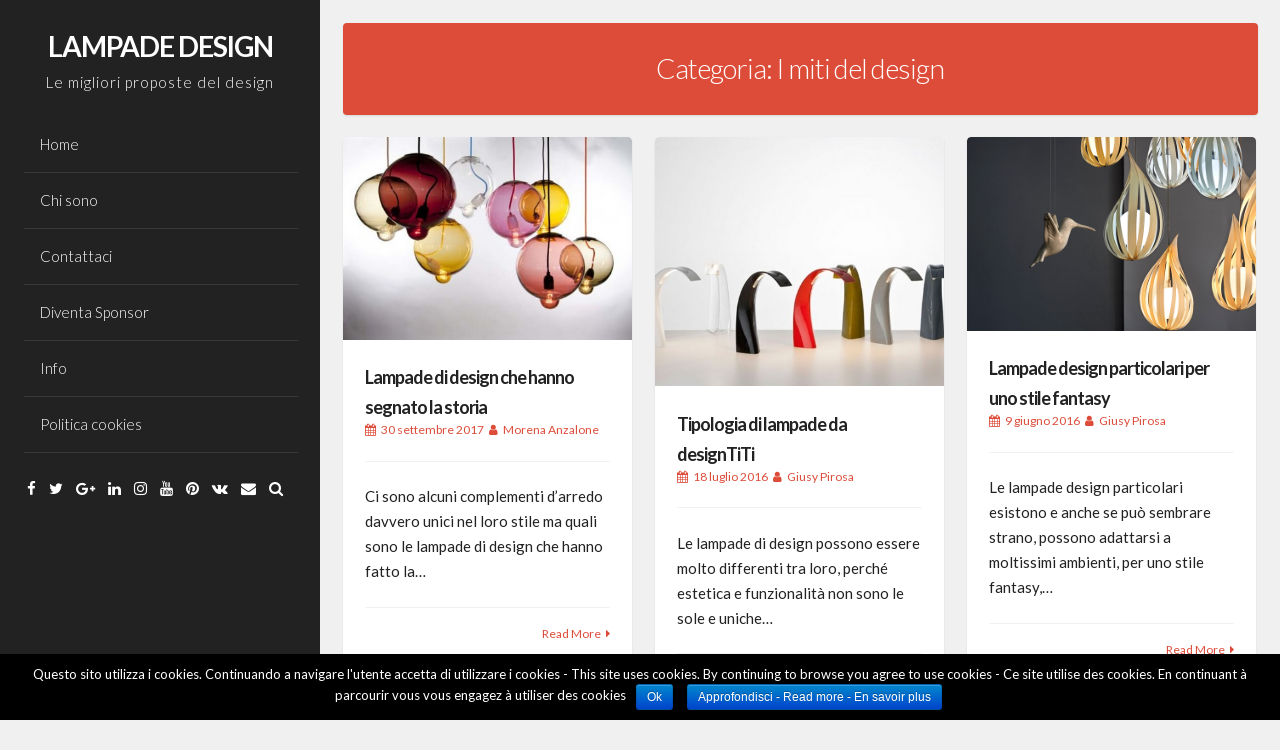

--- FILE ---
content_type: text/html; charset=UTF-8
request_url: http://www.lampadedesign.info/category/i-miti-del-design/
body_size: 7462
content:
<!DOCTYPE html>
<html lang="it-IT" prefix="og: http://ogp.me/ns#">
<head>
<meta charset="UTF-8">
<meta name="viewport" content="width=device-width, initial-scale=1, maximum-scale=1">
<link rel="profile" href="http://gmpg.org/xfn/11">

<title>I miti del design Archivi - LAMPADE DESIGN</title>

<!-- This site is optimized with the Yoast SEO plugin v4.6 - https://yoast.com/wordpress/plugins/seo/ -->
<link rel="canonical" href="http://www.lampadedesign.info/category/i-miti-del-design/" />
<link rel="next" href="http://www.lampadedesign.info/category/i-miti-del-design/page/2/" />
<meta property="og:locale" content="it_IT" />
<meta property="og:type" content="object" />
<meta property="og:title" content="I miti del design Archivi - LAMPADE DESIGN" />
<meta property="og:url" content="http://www.lampadedesign.info/category/i-miti-del-design/" />
<meta property="og:site_name" content="LAMPADE DESIGN" />
<meta name="twitter:card" content="summary" />
<meta name="twitter:title" content="I miti del design Archivi - LAMPADE DESIGN" />
<!-- / Yoast SEO plugin. -->

<link rel='dns-prefetch' href='//fonts.googleapis.com' />
<link rel='dns-prefetch' href='//s.w.org' />
<link rel="alternate" type="application/rss+xml" title="LAMPADE DESIGN &raquo; Feed" href="http://www.lampadedesign.info/feed/" />
<link rel="alternate" type="application/rss+xml" title="LAMPADE DESIGN &raquo; Feed dei commenti" href="http://www.lampadedesign.info/comments/feed/" />
<link rel="alternate" type="application/rss+xml" title="LAMPADE DESIGN &raquo; I miti del design Feed della categoria" href="http://www.lampadedesign.info/category/i-miti-del-design/feed/" />
		<script type="text/javascript">
			window._wpemojiSettings = {"baseUrl":"https:\/\/s.w.org\/images\/core\/emoji\/2.2.1\/72x72\/","ext":".png","svgUrl":"https:\/\/s.w.org\/images\/core\/emoji\/2.2.1\/svg\/","svgExt":".svg","source":{"concatemoji":"http:\/\/www.lampadedesign.info\/wp-includes\/js\/wp-emoji-release.min.js?ver=4.7.29"}};
			!function(t,a,e){var r,n,i,o=a.createElement("canvas"),l=o.getContext&&o.getContext("2d");function c(t){var e=a.createElement("script");e.src=t,e.defer=e.type="text/javascript",a.getElementsByTagName("head")[0].appendChild(e)}for(i=Array("flag","emoji4"),e.supports={everything:!0,everythingExceptFlag:!0},n=0;n<i.length;n++)e.supports[i[n]]=function(t){var e,a=String.fromCharCode;if(!l||!l.fillText)return!1;switch(l.clearRect(0,0,o.width,o.height),l.textBaseline="top",l.font="600 32px Arial",t){case"flag":return(l.fillText(a(55356,56826,55356,56819),0,0),o.toDataURL().length<3e3)?!1:(l.clearRect(0,0,o.width,o.height),l.fillText(a(55356,57331,65039,8205,55356,57096),0,0),e=o.toDataURL(),l.clearRect(0,0,o.width,o.height),l.fillText(a(55356,57331,55356,57096),0,0),e!==o.toDataURL());case"emoji4":return l.fillText(a(55357,56425,55356,57341,8205,55357,56507),0,0),e=o.toDataURL(),l.clearRect(0,0,o.width,o.height),l.fillText(a(55357,56425,55356,57341,55357,56507),0,0),e!==o.toDataURL()}return!1}(i[n]),e.supports.everything=e.supports.everything&&e.supports[i[n]],"flag"!==i[n]&&(e.supports.everythingExceptFlag=e.supports.everythingExceptFlag&&e.supports[i[n]]);e.supports.everythingExceptFlag=e.supports.everythingExceptFlag&&!e.supports.flag,e.DOMReady=!1,e.readyCallback=function(){e.DOMReady=!0},e.supports.everything||(r=function(){e.readyCallback()},a.addEventListener?(a.addEventListener("DOMContentLoaded",r,!1),t.addEventListener("load",r,!1)):(t.attachEvent("onload",r),a.attachEvent("onreadystatechange",function(){"complete"===a.readyState&&e.readyCallback()})),(r=e.source||{}).concatemoji?c(r.concatemoji):r.wpemoji&&r.twemoji&&(c(r.twemoji),c(r.wpemoji)))}(window,document,window._wpemojiSettings);
		</script>
		<style type="text/css">
img.wp-smiley,
img.emoji {
	display: inline !important;
	border: none !important;
	box-shadow: none !important;
	height: 1em !important;
	width: 1em !important;
	margin: 0 .07em !important;
	vertical-align: -0.1em !important;
	background: none !important;
	padding: 0 !important;
}
</style>
<link rel='stylesheet' id='contact-form-7-css'  href='http://www.lampadedesign.info/wp-content/plugins/contact-form-7/includes/css/styles.css?ver=4.7' type='text/css' media='all' />
<link rel='stylesheet' id='cookie-notice-front-css'  href='http://www.lampadedesign.info/wp-content/plugins/cookie-notice/css/front.css?ver=4.7.29' type='text/css' media='all' />
<link rel='stylesheet' id='googlefonts-css'  href='http://fonts.googleapis.com/css?family=Josefin+Sans:300' type='text/css' media='all' />
<link rel='stylesheet' id='annina-style-css'  href='http://www.lampadedesign.info/wp-content/themes/annina/style.css?ver=4.7.29' type='text/css' media='all' />
<link rel='stylesheet' id='font-awesome-css'  href='http://www.lampadedesign.info/wp-content/themes/annina/css/font-awesome.min.css?ver=4.7.29' type='text/css' media='all' />
<link rel='stylesheet' id='annina-googlefonts-css'  href='//fonts.googleapis.com/css?family=Lato:300,400,700' type='text/css' media='all' />
<script type='text/javascript' src='http://www.lampadedesign.info/wp-includes/js/jquery/jquery.js?ver=1.12.4'></script>
<script type='text/javascript' src='http://www.lampadedesign.info/wp-includes/js/jquery/jquery-migrate.min.js?ver=1.4.1'></script>
<script type='text/javascript'>
/* <![CDATA[ */
var cnArgs = {"ajaxurl":"http:\/\/www.lampadedesign.info\/wp-admin\/admin-ajax.php","hideEffect":"fade","onScroll":"","onScrollOffset":"100","cookieName":"cookie_notice_accepted","cookieValue":"TRUE","cookieTime":"2592000","cookiePath":"\/","cookieDomain":""};
/* ]]> */
</script>
<script type='text/javascript' src='http://www.lampadedesign.info/wp-content/plugins/cookie-notice/js/front.js?ver=1.2.38'></script>
<!--[if lt IE 9]>
<script type='text/javascript' src='http://www.lampadedesign.info/wp-content/themes/annina/js/html5shiv.min.js?ver=3.7.3'></script>
<![endif]-->
<link rel='https://api.w.org/' href='http://www.lampadedesign.info/wp-json/' />
<link rel="EditURI" type="application/rsd+xml" title="RSD" href="http://www.lampadedesign.info/xmlrpc.php?rsd" />
<link rel="wlwmanifest" type="application/wlwmanifest+xml" href="http://www.lampadedesign.info/wp-includes/wlwmanifest.xml" /> 
<meta name="generator" content="WordPress 4.7.29" />
<style type='text/css' media='screen'>
	.prova { font-family: 'Josefin Sans', arial, serif;}
</style>
<!-- fonts delivered by Wordpress Google Fonts, a plugin by Adrian3.com -->
<style type="text/css">
		
		
		
		
</style>
    <style type="text/css">.broken_link, a.broken_link {
	text-decoration: line-through;
}</style></head>
<body class="archive category category-i-miti-del-design category-52 group-blog">
<div id="page" class="hfeed site">
<!-- Start: Search Form -->
	<div id="search-full">
		<div class="search-container">
			<form role="search" method="get" id="search-form" action="http://www.lampadedesign.info/">
				<label>
					<span class="screen-reader-text">Search for:</span>
					<input type="search" name="s" id="search-field" placeholder="Type here and hit enter...">
				</label>
			</form>
			<span><a id="close-search"><i class="fa fa-close spaceRight"></i>Close</a></span>
		</div>
	</div>
<!-- End: Search Form -->

	<a class="skip-link screen-reader-text" href="#content">Skip to content</a>

	<header id="masthead" class="site-header" role="banner">
		<div class="site-branding annCenter">
							<p class="site-title"><a href="http://www.lampadedesign.info/" rel="home">LAMPADE DESIGN</a></p>
							<p class="site-description">Le migliori proposte del design</p>
					</div>

		<nav id="site-navigation" class="main-navigation" role="navigation">
			<button class="menu-toggle">Main Menu<i class="fa fa-align-justify"></i></button>
			<div class="menu"><ul>
<li ><a href="http://www.lampadedesign.info/">Home</a></li><li class="page_item page-item-1052"><a href="http://www.lampadedesign.info/chi-sono/">Chi sono</a></li>
<li class="page_item page-item-859"><a href="http://www.lampadedesign.info/contattaci/">Contattaci</a></li>
<li class="page_item page-item-1057"><a href="http://www.lampadedesign.info/diventa-sponsor/">Diventa Sponsor</a></li>
<li class="page_item page-item-2"><a href="http://www.lampadedesign.info/info/">Info</a></li>
<li class="page_item page-item-808"><a href="http://www.lampadedesign.info/politica-cookies/">Politica cookies</a></li>
</ul></div>
		</nav><!-- #site-navigation -->

			<div class="socialLine annCenter">
									<a href="#" title="Facebook"><i class="fa fa-facebook spaceRightDouble"><span class="screen-reader-text">Facebook</span></i></a>
										
									<a href="#" title="Twitter"><i class="fa fa-twitter spaceRightDouble"><span class="screen-reader-text">Twitter</span></i></a>
										
									<a href="#" title="Google Plus"><i class="fa fa-google-plus spaceRightDouble"><span class="screen-reader-text">Google Plus</span></i></a>
										
									<a href="#" title="Linkedin"><i class="fa fa-linkedin spaceRightDouble"><span class="screen-reader-text">Linkedin</span></i></a>
										
									<a href="#" title="Instagram"><i class="fa fa-instagram spaceRightDouble"><span class="screen-reader-text">Instagram</span></i></a>
										
									<a href="#" title="YouTube"><i class="fa fa-youtube spaceRightDouble"><span class="screen-reader-text">YouTube</span></i></a>
										
									<a href="#" title="Pinterest"><i class="fa fa-pinterest spaceRightDouble"><span class="screen-reader-text">Pinterest</span></i></a>
										
									<a href="#" title="VK"><i class="fa fa-vk spaceRightDouble"><span class="screen-reader-text">VK</span></i></a>
								
									<a href="mailto:#" title="Email"><i class="fa fa-envelope spaceRightDouble"><span class="screen-reader-text">Email</span></i></a>
								
									<div id="open-search" class="top-search"><i class="fa spaceRightDouble fa-search"></i></div>
							</div>
	</header><!-- #masthead -->

	<div id="content" class="site-content">

	<section id="primary" class="content-area">
		<main id="main" class="site-main" role="main">

		
			<header class="page-header">
				<div class="content-annina-title annDouble">
					<h1 class="page-title">Categoria: I miti del design</h1>				</div><!-- .content-annina -->
			</header><!-- .page-header -->
			
						<div class="annina" id="mainAnnina">
			<div class="grid-sizer"></div>
						
				<article id="post-1067" class="anninamas post-1067 post type-post status-publish format-standard has-post-thumbnail hentry category-i-miti-del-design tag-artemide tag-flos tag-lampade-artemide tag-lampade-design-2 tag-lampade-flos tag-storia-di-design tag-storie-lampade tag-svamp">
	<div class="content-annina">
	
	<div class="entry-featuredImg"><a href="http://www.lampadedesign.info/2017/09/30/lampade-design-segnato-la-storia/"><span class="overlay-img"></span><img width="450" height="315" src="http://www.lampadedesign.info/wp-content/blogs.dir/3/files/lampada-design-colorata-450x315.jpg" class="attachment-annina-masonry-post size-annina-masonry-post wp-post-image" alt="lampada design colorata" srcset="http://www.lampadedesign.info/wp-content/blogs.dir/3/files/lampada-design-colorata-450x315.jpg 450w, http://www.lampadedesign.info/wp-content/blogs.dir/3/files/lampada-design-colorata-300x210.jpg 300w, http://www.lampadedesign.info/wp-content/blogs.dir/3/files/lampada-design-colorata.jpg 586w" sizes="(max-width: 450px) 100vw, 450px" /></a></div>	
	<header class="entry-header">
		<h3 class="entry-title"><a href="http://www.lampadedesign.info/2017/09/30/lampade-design-segnato-la-storia/" rel="bookmark">Lampade di design che hanno segnato la storia</a></h3>
				<div class="entry-meta smallPart">
			<span class="posted-on"><i class="fa fa-calendar spaceRight" aria-hidden="true"></i><a href="http://www.lampadedesign.info/2017/09/30/lampade-design-segnato-la-storia/" rel="bookmark"><time class="entry-date published" datetime="2017-09-30T09:30:53+00:00">30 settembre 2017</time><time class="updated" datetime="2017-09-26T17:57:44+00:00">26 settembre 2017</time></a></span><span class="byline"><i class="fa fa-user spaceLeftRight" aria-hidden="true"></i><span class="author vcard"><a class="url fn n" href="http://www.lampadedesign.info/author/morena/">Morena Anzalone</a></span></span>		</div><!-- .entry-meta -->
			</header><!-- .entry-header -->

	<div class="entry-summary">
		<p>Ci sono alcuni complementi d&#8217;arredo davvero unici nel loro stile ma quali sono le lampade di design che hanno fatto la&hellip;</p>
	</div><!-- .entry-summary -->

	<footer class="entry-footer smallPart annCenter">
		<span class="read-more"><a href="http://www.lampadedesign.info/2017/09/30/lampade-design-segnato-la-storia/">Read More</a><i class="fa spaceLeft fa-caret-right"></i></span>
			</footer><!-- .entry-footer -->
	</div><!-- .content-annina -->
</article><!-- #post-## -->

			
				<article id="post-1021" class="anninamas post-1021 post type-post status-publish format-standard has-post-thumbnail hentry category-i-miti-del-design tag-lampade">
	<div class="content-annina">
	
	<div class="entry-featuredImg"><a href="http://www.lampadedesign.info/2016/07/18/tipologia-di-lampade-da-design/"><span class="overlay-img"></span><img width="450" height="387" src="http://www.lampadedesign.info/wp-content/blogs.dir/3/files/lampade-450x387.jpg" class="attachment-annina-masonry-post size-annina-masonry-post wp-post-image" alt="" srcset="http://www.lampadedesign.info/wp-content/blogs.dir/3/files/lampade-450x387.jpg 450w, http://www.lampadedesign.info/wp-content/blogs.dir/3/files/lampade-300x258.jpg 300w, http://www.lampadedesign.info/wp-content/blogs.dir/3/files/lampade.jpg 745w" sizes="(max-width: 450px) 100vw, 450px" /></a></div>	
	<header class="entry-header">
		<h3 class="entry-title"><a href="http://www.lampadedesign.info/2016/07/18/tipologia-di-lampade-da-design/" rel="bookmark">Tipologia di lampade da designTiTi</a></h3>
				<div class="entry-meta smallPart">
			<span class="posted-on"><i class="fa fa-calendar spaceRight" aria-hidden="true"></i><a href="http://www.lampadedesign.info/2016/07/18/tipologia-di-lampade-da-design/" rel="bookmark"><time class="entry-date published" datetime="2016-07-18T11:18:06+00:00">18 luglio 2016</time><time class="updated" datetime="2016-07-21T11:18:27+00:00">21 luglio 2016</time></a></span><span class="byline"><i class="fa fa-user spaceLeftRight" aria-hidden="true"></i><span class="author vcard"><a class="url fn n" href="http://www.lampadedesign.info/author/giusy/">Giusy Pirosa</a></span></span>		</div><!-- .entry-meta -->
			</header><!-- .entry-header -->

	<div class="entry-summary">
		<p>Le lampade di design possono essere molto differenti tra loro, perché estetica e funzionalità non sono le sole e uniche&hellip;</p>
	</div><!-- .entry-summary -->

	<footer class="entry-footer smallPart annCenter">
		<span class="read-more"><a href="http://www.lampadedesign.info/2016/07/18/tipologia-di-lampade-da-design/">Read More</a><i class="fa spaceLeft fa-caret-right"></i></span>
			</footer><!-- .entry-footer -->
	</div><!-- .content-annina -->
</article><!-- #post-## -->

			
				<article id="post-1002" class="anninamas post-1002 post type-post status-publish format-standard has-post-thumbnail hentry category-i-miti-del-design tag-lampade-design-particolari">
	<div class="content-annina">
	
	<div class="entry-featuredImg"><a href="http://www.lampadedesign.info/2016/06/09/lampade-design-particolari-per-uno-stile-fantasy/"><span class="overlay-img"></span><img width="450" height="300" src="http://www.lampadedesign.info/wp-content/blogs.dir/3/files/lzf-lamps-raindrop-lamp-1.jpg" class="attachment-annina-masonry-post size-annina-masonry-post wp-post-image" alt="Lampade design particolari" srcset="http://www.lampadedesign.info/wp-content/blogs.dir/3/files/lzf-lamps-raindrop-lamp-1.jpg 680w, http://www.lampadedesign.info/wp-content/blogs.dir/3/files/lzf-lamps-raindrop-lamp-1-300x200.jpg 300w" sizes="(max-width: 450px) 100vw, 450px" /></a></div>	
	<header class="entry-header">
		<h3 class="entry-title"><a href="http://www.lampadedesign.info/2016/06/09/lampade-design-particolari-per-uno-stile-fantasy/" rel="bookmark">Lampade design particolari per uno stile fantasy</a></h3>
				<div class="entry-meta smallPart">
			<span class="posted-on"><i class="fa fa-calendar spaceRight" aria-hidden="true"></i><a href="http://www.lampadedesign.info/2016/06/09/lampade-design-particolari-per-uno-stile-fantasy/" rel="bookmark"><time class="entry-date published" datetime="2016-06-09T08:03:57+00:00">9 giugno 2016</time><time class="updated" datetime="2016-06-04T17:04:42+00:00">4 giugno 2016</time></a></span><span class="byline"><i class="fa fa-user spaceLeftRight" aria-hidden="true"></i><span class="author vcard"><a class="url fn n" href="http://www.lampadedesign.info/author/giusy/">Giusy Pirosa</a></span></span>		</div><!-- .entry-meta -->
			</header><!-- .entry-header -->

	<div class="entry-summary">
		<p>Le lampade design particolari esistono e anche se può sembrare strano, possono adattarsi a moltissimi ambienti, per uno stile fantasy,&hellip;</p>
	</div><!-- .entry-summary -->

	<footer class="entry-footer smallPart annCenter">
		<span class="read-more"><a href="http://www.lampadedesign.info/2016/06/09/lampade-design-particolari-per-uno-stile-fantasy/">Read More</a><i class="fa spaceLeft fa-caret-right"></i></span>
			</footer><!-- .entry-footer -->
	</div><!-- .content-annina -->
</article><!-- #post-## -->

			
				<article id="post-946" class="anninamas post-946 post type-post status-publish format-standard hentry category-i-miti-del-design tag-lampada-design">
	<div class="content-annina">
	
		
	<header class="entry-header">
		<h3 class="entry-title"><a href="http://www.lampadedesign.info/2016/02/17/illuminare-il-salotto-con-la-lampada-design/" rel="bookmark">Illuminare il salotto con la lampada design</a></h3>
				<div class="entry-meta smallPart">
			<span class="posted-on"><i class="fa fa-calendar spaceRight" aria-hidden="true"></i><a href="http://www.lampadedesign.info/2016/02/17/illuminare-il-salotto-con-la-lampada-design/" rel="bookmark"><time class="entry-date published" datetime="2016-02-17T08:46:58+00:00">17 febbraio 2016</time><time class="updated" datetime="2016-03-30T11:03:06+00:00">30 marzo 2016</time></a></span><span class="byline"><i class="fa fa-user spaceLeftRight" aria-hidden="true"></i><span class="author vcard"><a class="url fn n" href="http://www.lampadedesign.info/author/giusy/">Giusy Pirosa</a></span></span>		</div><!-- .entry-meta -->
			</header><!-- .entry-header -->

	<div class="entry-summary">
		<p>L’illuminazione è la vera protagonista della propria casa, si può mirare ad ottenere il massimo con mobili particolari, bianchi, neri,&hellip;</p>
	</div><!-- .entry-summary -->

	<footer class="entry-footer smallPart annCenter">
		<span class="read-more"><a href="http://www.lampadedesign.info/2016/02/17/illuminare-il-salotto-con-la-lampada-design/">Read More</a><i class="fa spaceLeft fa-caret-right"></i></span>
			</footer><!-- .entry-footer -->
	</div><!-- .content-annina -->
</article><!-- #post-## -->

			
				<article id="post-923" class="anninamas post-923 post type-post status-publish format-standard hentry category-i-miti-del-design tag-piantane">
	<div class="content-annina">
	
		
	<header class="entry-header">
		<h3 class="entry-title"><a href="http://www.lampadedesign.info/2015/12/28/piantane-di-design-5-modelli-ideali/" rel="bookmark">Piantane di design, 5 modelli ideali</a></h3>
				<div class="entry-meta smallPart">
			<span class="posted-on"><i class="fa fa-calendar spaceRight" aria-hidden="true"></i><a href="http://www.lampadedesign.info/2015/12/28/piantane-di-design-5-modelli-ideali/" rel="bookmark"><time class="entry-date published" datetime="2015-12-28T20:17:37+00:00">28 dicembre 2015</time><time class="updated" datetime="2015-12-26T21:14:02+00:00">26 dicembre 2015</time></a></span><span class="byline"><i class="fa fa-user spaceLeftRight" aria-hidden="true"></i><span class="author vcard"><a class="url fn n" href="http://www.lampadedesign.info/author/angela/">Angela</a></span></span>		</div><!-- .entry-meta -->
			</header><!-- .entry-header -->

	<div class="entry-summary">
		<p>Piantane di design per la casa: ecco cinque tipi di lampade da terra che si adattano ad altrettanti stili di arredamento.</p>
	</div><!-- .entry-summary -->

	<footer class="entry-footer smallPart annCenter">
		<span class="read-more"><a href="http://www.lampadedesign.info/2015/12/28/piantane-di-design-5-modelli-ideali/">Read More</a><i class="fa spaceLeft fa-caret-right"></i></span>
			</footer><!-- .entry-footer -->
	</div><!-- .content-annina -->
</article><!-- #post-## -->

			
				<article id="post-898" class="anninamas post-898 post type-post status-publish format-standard hentry category-i-miti-del-design tag-flos">
	<div class="content-annina">
	
		
	<header class="entry-header">
		<h3 class="entry-title"><a href="http://www.lampadedesign.info/2015/12/10/flos-le-lampade-che-si-ispirano-al-postmodernismo/" rel="bookmark">Flos, le lampade che si ispirano al postmodernismo</a></h3>
				<div class="entry-meta smallPart">
			<span class="posted-on"><i class="fa fa-calendar spaceRight" aria-hidden="true"></i><a href="http://www.lampadedesign.info/2015/12/10/flos-le-lampade-che-si-ispirano-al-postmodernismo/" rel="bookmark"><time class="entry-date published" datetime="2015-12-10T20:36:31+00:00">10 dicembre 2015</time><time class="updated" datetime="2015-12-16T21:42:31+00:00">16 dicembre 2015</time></a></span><span class="byline"><i class="fa fa-user spaceLeftRight" aria-hidden="true"></i><span class="author vcard"><a class="url fn n" href="http://www.lampadedesign.info/author/angela/">Angela</a></span></span>		</div><!-- .entry-meta -->
			</header><!-- .entry-header -->

	<div class="entry-summary">
		<p>Flos rappresenta un vero e proprio mito del design internazionale, cogliendo tutte le ispirazioni del postmodernismo.</p>
	</div><!-- .entry-summary -->

	<footer class="entry-footer smallPart annCenter">
		<span class="read-more"><a href="http://www.lampadedesign.info/2015/12/10/flos-le-lampade-che-si-ispirano-al-postmodernismo/">Read More</a><i class="fa spaceLeft fa-caret-right"></i></span>
			</footer><!-- .entry-footer -->
	</div><!-- .content-annina -->
</article><!-- #post-## -->

			
				<article id="post-844" class="anninamas post-844 post type-post status-publish format-standard hentry category-i-miti-del-design tag-flos">
	<div class="content-annina">
	
		
	<header class="entry-header">
		<h3 class="entry-title"><a href="http://www.lampadedesign.info/2015/09/09/anche-james-franco-con-una-lampada-arco/" rel="bookmark">Anche James Franco con una lampada Arco</a></h3>
				<div class="entry-meta smallPart">
			<span class="posted-on"><i class="fa fa-calendar spaceRight" aria-hidden="true"></i><a href="http://www.lampadedesign.info/2015/09/09/anche-james-franco-con-una-lampada-arco/" rel="bookmark"><time class="entry-date published" datetime="2015-09-09T21:35:57+00:00">9 settembre 2015</time><time class="updated" datetime="2015-12-16T21:40:08+00:00">16 dicembre 2015</time></a></span><span class="byline"><i class="fa fa-user spaceLeftRight" aria-hidden="true"></i><span class="author vcard"><a class="url fn n" href="http://www.lampadedesign.info/author/angela/">Angela</a></span></span>		</div><!-- .entry-meta -->
			</header><!-- .entry-header -->

	<div class="entry-summary">
		<p>James Franco pubblica una foto con accanto la lampada Arco disegnata dai fratelli Castiglioni.</p>
	</div><!-- .entry-summary -->

	<footer class="entry-footer smallPart annCenter">
		<span class="read-more"><a href="http://www.lampadedesign.info/2015/09/09/anche-james-franco-con-una-lampada-arco/">Read More</a><i class="fa spaceLeft fa-caret-right"></i></span>
			</footer><!-- .entry-footer -->
	</div><!-- .content-annina -->
</article><!-- #post-## -->

			
				<article id="post-829" class="anninamas post-829 post type-post status-publish format-standard hentry category-i-miti-del-design tag-lampada">
	<div class="content-annina">
	
		
	<header class="entry-header">
		<h3 class="entry-title"><a href="http://www.lampadedesign.info/2015/07/16/lampade-e-mescolanza-di-elementi/" rel="bookmark">Lampade e mescolanza di elementi</a></h3>
				<div class="entry-meta smallPart">
			<span class="posted-on"><i class="fa fa-calendar spaceRight" aria-hidden="true"></i><a href="http://www.lampadedesign.info/2015/07/16/lampade-e-mescolanza-di-elementi/" rel="bookmark"><time class="entry-date published" datetime="2015-07-16T22:00:59+00:00">16 luglio 2015</time><time class="updated" datetime="2015-12-16T21:39:14+00:00">16 dicembre 2015</time></a></span><span class="byline"><i class="fa fa-user spaceLeftRight" aria-hidden="true"></i><span class="author vcard"><a class="url fn n" href="http://www.lampadedesign.info/author/angela/">Angela</a></span></span>		</div><!-- .entry-meta -->
			</header><!-- .entry-header -->

	<div class="entry-summary">
		<p>Come la mescolanza di complementi di design per l&#8217;illuminazione possa pesare positivamente sull&#8217;intero arredamento.</p>
	</div><!-- .entry-summary -->

	<footer class="entry-footer smallPart annCenter">
		<span class="read-more"><a href="http://www.lampadedesign.info/2015/07/16/lampade-e-mescolanza-di-elementi/">Read More</a><i class="fa spaceLeft fa-caret-right"></i></span>
			</footer><!-- .entry-footer -->
	</div><!-- .content-annina -->
</article><!-- #post-## -->

			
				<article id="post-700" class="anninamas post-700 post type-post status-publish format-standard hentry category-i-miti-del-design category-lampadari-design category-lampade-da-tavolo-design category-lampade-design tag-applique-da-estrerno tag-design tag-designers tag-flos tag-illuminotecnica tag-lampada-design tag-lampadari-design-2 tag-lampadario-design tag-olux tag-tendenze">
	<div class="content-annina">
	
		
	<header class="entry-header">
		<h3 class="entry-title"><a href="http://www.lampadedesign.info/2013/11/27/luci-a-natale-stile-classico-o-scandinavo-per-ogni-living-la-sua-lampada-di-design/" rel="bookmark">LUCI A NATALE: STILE CLASSICO O SCANDINAVO? PER OGNI LIVING&#8230; LA SUA LAMPADA DI DESIGN!</a></h3>
				<div class="entry-meta smallPart">
			<span class="posted-on"><i class="fa fa-calendar spaceRight" aria-hidden="true"></i><a href="http://www.lampadedesign.info/2013/11/27/luci-a-natale-stile-classico-o-scandinavo-per-ogni-living-la-sua-lampada-di-design/" rel="bookmark"><time class="entry-date published" datetime="2013-11-27T19:01:15+00:00">27 novembre 2013</time><time class="updated" datetime="2013-11-27T19:05:37+00:00">27 novembre 2013</time></a></span><span class="byline"><i class="fa fa-user spaceLeftRight" aria-hidden="true"></i><span class="author vcard"><a class="url fn n" href="http://www.lampadedesign.info/author/frontolini/">charlotte_eyre</a></span></span><span class="comments-link"><i class="fa fa-comments-o spaceLeftRight" aria-hidden="true"></i><a href="http://www.lampadedesign.info/2013/11/27/luci-a-natale-stile-classico-o-scandinavo-per-ogni-living-la-sua-lampada-di-design/#respond">No Comments</a></span>		</div><!-- .entry-meta -->
			</header><!-- .entry-header -->

	<div class="entry-summary">
		<p>Anche quest&#8217;anno ci si prepara al Natale! La casa ha voglia di vestirsi a festa! Le palline colorate, gli alberi&hellip;</p>
	</div><!-- .entry-summary -->

	<footer class="entry-footer smallPart annCenter">
		<span class="read-more"><a href="http://www.lampadedesign.info/2013/11/27/luci-a-natale-stile-classico-o-scandinavo-per-ogni-living-la-sua-lampada-di-design/">Read More</a><i class="fa spaceLeft fa-caret-right"></i></span>
			</footer><!-- .entry-footer -->
	</div><!-- .content-annina -->
</article><!-- #post-## -->

			
				<article id="post-671" class="anninamas post-671 post type-post status-publish format-standard hentry category-i-miti-del-design category-lampadari-design category-lampade-design category-lampade-design-in-cristallo category-novita-dal-mondo-del-design tag-design tag-designers tag-illuminotecnica tag-lampada tag-lampada-design tag-lampadari-design-2">
	<div class="content-annina">
	
		
	<header class="entry-header">
		<h3 class="entry-title"><a href="http://www.lampadedesign.info/2013/07/24/saldi-estate-2013-vivacizza-i-tuoi-interni-con-una-lampada-dalta-moda-missoni-di-olux-al-50-di-sconto/" rel="bookmark">SALDI ESTATE 2013: VIVACIZZA I TUOI INTERNI CON UNA LAMPADA D&#8217;ALTA MODA, MISSONI DI OLUX AL 50% DI SCONTO!</a></h3>
				<div class="entry-meta smallPart">
			<span class="posted-on"><i class="fa fa-calendar spaceRight" aria-hidden="true"></i><a href="http://www.lampadedesign.info/2013/07/24/saldi-estate-2013-vivacizza-i-tuoi-interni-con-una-lampada-dalta-moda-missoni-di-olux-al-50-di-sconto/" rel="bookmark"><time class="entry-date published" datetime="2013-07-24T09:16:16+00:00">24 luglio 2013</time><time class="updated" datetime="2013-07-24T09:18:03+00:00">24 luglio 2013</time></a></span><span class="byline"><i class="fa fa-user spaceLeftRight" aria-hidden="true"></i><span class="author vcard"><a class="url fn n" href="http://www.lampadedesign.info/author/frontolini/">charlotte_eyre</a></span></span><span class="comments-link"><i class="fa fa-comments-o spaceLeftRight" aria-hidden="true"></i><a href="http://www.lampadedesign.info/2013/07/24/saldi-estate-2013-vivacizza-i-tuoi-interni-con-una-lampada-dalta-moda-missoni-di-olux-al-50-di-sconto/#respond">No Comments</a></span>		</div><!-- .entry-meta -->
			</header><!-- .entry-header -->

	<div class="entry-summary">
		<p>Missoni, come tutti sanno, è una delle case di moda più famose al mondo. I suoi capi di abbigliamento si&hellip;</p>
	</div><!-- .entry-summary -->

	<footer class="entry-footer smallPart annCenter">
		<span class="read-more"><a href="http://www.lampadedesign.info/2013/07/24/saldi-estate-2013-vivacizza-i-tuoi-interni-con-una-lampada-dalta-moda-missoni-di-olux-al-50-di-sconto/">Read More</a><i class="fa spaceLeft fa-caret-right"></i></span>
			</footer><!-- .entry-footer -->
	</div><!-- .content-annina -->
</article><!-- #post-## -->

						</div><!-- #mainAnnina -->

			
	<nav class="navigation pagination" role="navigation">
		<h2 class="screen-reader-text">Navigazione articoli</h2>
		<div class="nav-links"><span class='page-numbers current'><span class="meta-nav screen-reader-text">Page </span>1</span>
<a class='page-numbers' href='http://www.lampadedesign.info/category/i-miti-del-design/page/2/'><span class="meta-nav screen-reader-text">Page </span>2</a>
<a class='page-numbers' href='http://www.lampadedesign.info/category/i-miti-del-design/page/3/'><span class="meta-nav screen-reader-text">Page </span>3</a>
<a class="next page-numbers" href="http://www.lampadedesign.info/category/i-miti-del-design/page/2/">Next<i class="fa fa-angle-double-right spaceLeft"></i></a></div>
	</nav>
				</main><!-- #main -->
	</section><!-- #primary -->


	<footer id="colophon" class="site-footer" role="contentinfo">
		<div class="site-info content-annina-title annDouble smallPart">
			<div class="text-copy">
			<a href="http://wordpress.org/">
			Proudly powered by WordPress			</a>
			<span class="sep"> | </span>			
			Theme: <a target="_blank" href="https://crestaproject.com/downloads/annina/" rel="nofollow" title="Annina Theme">Annina Free</a> by CrestaProject WordPress Themes.			</div>
			<div id="toTop"><i class="fa fa-angle-up fa-lg"></i></div>
		</div><!-- .site-info -->
	</footer><!-- #colophon -->
</div><!-- #page -->
</div><!-- #content -->

<!-- tracker added by Ultimate Google Analytics plugin v1.6.0: http://www.oratransplant.nl/uga -->
<script type="text/javascript">
var gaJsHost = (("https:" == document.location.protocol) ? "https://ssl." : "http://www.");
document.write(unescape("%3Cscript src='" + gaJsHost + "google-analytics.com/ga.js' type='text/javascript'%3E%3C/script%3E"));
</script>
<script type="text/javascript">
var pageTracker = _gat._getTracker("UA-17472204-3");
pageTracker._initData();
pageTracker._trackPageview();
</script>
<script type='text/javascript' src='http://www.lampadedesign.info/wp-content/plugins/contact-form-7/includes/js/jquery.form.min.js?ver=3.51.0-2014.06.20'></script>
<script type='text/javascript'>
/* <![CDATA[ */
var _wpcf7 = {"recaptcha":{"messages":{"empty":"Per favore dimostra che non sei un robot."}}};
/* ]]> */
</script>
<script type='text/javascript' src='http://www.lampadedesign.info/wp-content/plugins/contact-form-7/includes/js/scripts.js?ver=4.7'></script>
<script type='text/javascript' src='http://www.lampadedesign.info/wp-includes/js/imagesloaded.min.js?ver=3.2.0'></script>
<script type='text/javascript' src='http://www.lampadedesign.info/wp-includes/js/masonry.min.js?ver=3.3.2'></script>
<script type='text/javascript' src='http://www.lampadedesign.info/wp-includes/js/jquery/jquery.masonry.min.js?ver=3.1.2b'></script>
<script type='text/javascript' src='http://www.lampadedesign.info/wp-content/themes/annina/js/jquery.annina.js?ver=1.0'></script>
<script type='text/javascript' src='http://www.lampadedesign.info/wp-content/themes/annina/js/navigation.js?ver=20120206'></script>
<script type='text/javascript' src='http://www.lampadedesign.info/wp-content/themes/annina/js/SmoothScroll.min.js?ver=1.0'></script>
<script type='text/javascript' src='http://www.lampadedesign.info/wp-includes/js/wp-embed.min.js?ver=4.7.29'></script>

			<div id="cookie-notice" role="banner" class="cn-bottom bootstrap" style="color: #fff; background-color: #000;"><div class="cookie-notice-container"><span id="cn-notice-text">Questo sito utilizza i cookies. Continuando a navigare l'utente accetta di utilizzare i cookies - This site uses cookies. By continuing to browse you agree to use cookies - Ce site utilise des cookies. En continuant à parcourir vous vous engagez à utiliser des cookies</span><a href="#" id="cn-accept-cookie" data-cookie-set="accept" class="cn-set-cookie button bootstrap">Ok</a><a href="/politica-cookies" target="_blank" id="cn-more-info" class="button bootstrap">Approfondisci - Read more - En savoir plus</a>
				</div>
			</div><!-- Global site tag (gtag.js) - Google Analytics -->
<script async src="https://www.googletagmanager.com/gtag/js?id=UA-120947687-2"></script>
<script>
  window.dataLayer = window.dataLayer || [];
  function gtag(){dataLayer.push(arguments);}
  gtag('js', new Date());

  gtag('config', 'UA-120947687-2');
</script>

</body>
</html>
